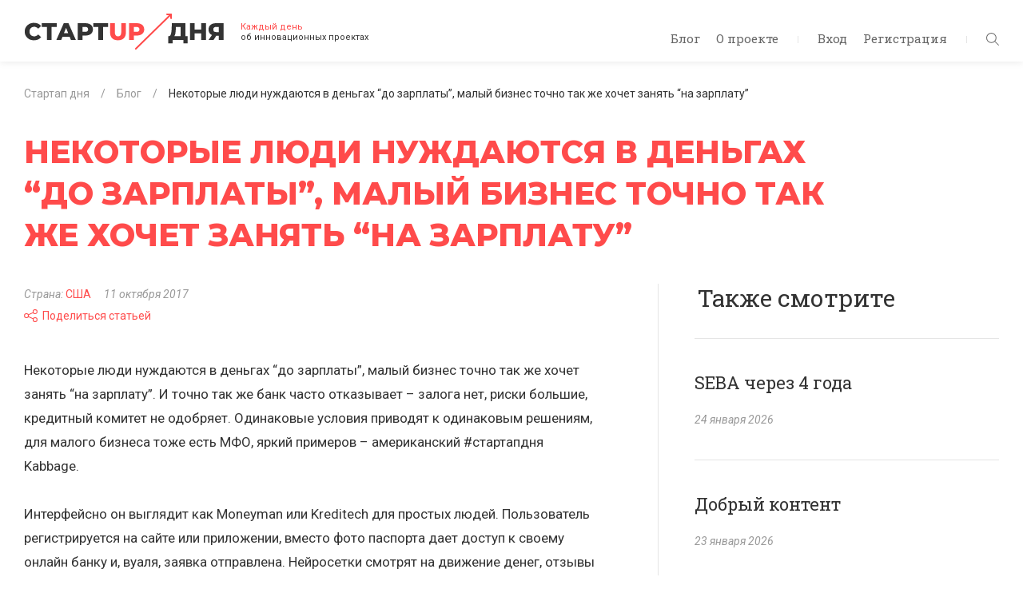

--- FILE ---
content_type: text/html; charset=UTF-8
request_url: https://startupoftheday.ru/blog/nekotorye-lyudi-nuzhdayutsya-v-dengakh-do-zarplaty-malyy-biznes-tochno-tak-zhe-khochet-zanyat-na-zar/
body_size: 21514
content:
<!DOCTYPE html>
<html lang="ru">
	<head>
		<meta charset="UTF-8">
		<meta name="viewport" content="width=device-width, initial-scale=1.0, maximum-scale=1.0, user-scalable=no">
		<meta http-equiv="X-UA-Compatible" content="ie=edge">
		<title>Некоторые люди нуждаются в деньгах “до зарплаты”, малый бизнес точно так же хочет занять “на зарплату”</title>
		<meta http-equiv="Content-Type" content="text/html; charset=UTF-8" />
<meta name="description" content="Некоторые люди нуждаются в деньгах “до зарплаты”, малый бизнес точно так же хочет занять “на зарплату”. И точно так же банк часто отказывает – залога нет, риски большие, кредитный комитет не одобряет. Одинаковые условия приводят к одинаковым решениям, для малого бизнеса тоже есть МФО, яркий примеров – американский #стартапдня Kabbage." />
<script type="text/javascript" data-skip-moving="true">(function(w, d, n) {var cl = "bx-core";var ht = d.documentElement;var htc = ht ? ht.className : undefined;if (htc === undefined || htc.indexOf(cl) !== -1){return;}var ua = n.userAgent;if (/(iPad;)|(iPhone;)/i.test(ua)){cl += " bx-ios";}else if (/Android/i.test(ua)){cl += " bx-android";}cl += (/(ipad|iphone|android|mobile|touch)/i.test(ua) ? " bx-touch" : " bx-no-touch");cl += w.devicePixelRatio && w.devicePixelRatio >= 2? " bx-retina": " bx-no-retina";var ieVersion = -1;if (/AppleWebKit/.test(ua)){cl += " bx-chrome";}else if ((ieVersion = getIeVersion()) > 0){cl += " bx-ie bx-ie" + ieVersion;if (ieVersion > 7 && ieVersion < 10 && !isDoctype()){cl += " bx-quirks";}}else if (/Opera/.test(ua)){cl += " bx-opera";}else if (/Gecko/.test(ua)){cl += " bx-firefox";}if (/Macintosh/i.test(ua)){cl += " bx-mac";}ht.className = htc ? htc + " " + cl : cl;function isDoctype(){if (d.compatMode){return d.compatMode == "CSS1Compat";}return d.documentElement && d.documentElement.clientHeight;}function getIeVersion(){if (/Opera/i.test(ua) || /Webkit/i.test(ua) || /Firefox/i.test(ua) || /Chrome/i.test(ua)){return -1;}var rv = -1;if (!!(w.MSStream) && !(w.ActiveXObject) && ("ActiveXObject" in w)){rv = 11;}else if (!!d.documentMode && d.documentMode >= 10){rv = 10;}else if (!!d.documentMode && d.documentMode >= 9){rv = 9;}else if (d.attachEvent && !/Opera/.test(ua)){rv = 8;}if (rv == -1 || rv == 8){var re;if (n.appName == "Microsoft Internet Explorer"){re = new RegExp("MSIE ([0-9]+[\.0-9]*)");if (re.exec(ua) != null){rv = parseFloat(RegExp.$1);}}else if (n.appName == "Netscape"){rv = 11;re = new RegExp("Trident/.*rv:([0-9]+[\.0-9]*)");if (re.exec(ua) != null){rv = parseFloat(RegExp.$1);}}}return rv;}})(window, document, navigator);</script>


<link href="https://fonts.googleapis.com/css?family=Montserrat:400,700,800|Roboto+Slab:400,700|Roboto:400,400i,700&amp;amp;subset=cyrillic-ext" type="text/css"  rel="stylesheet" />
<link href="/bitrix/js/socialservices/css/ss.css?16587581225122" type="text/css"  rel="stylesheet" />
<link href="/bitrix/cache/css/s1/startupoftheday/page_984f1be142b0e00a989b4a1415815933/page_984f1be142b0e00a989b4a1415815933_v1.css?17609511852397" type="text/css"  rel="stylesheet" />
<link href="/bitrix/cache/css/s1/startupoftheday/template_38d07ccb603f97beca2032c2e7c13f93/template_38d07ccb603f97beca2032c2e7c13f93_v1.css?1760951185218820" type="text/css"  data-template-style="true" rel="stylesheet" />
<link href="/bitrix/panel/main/popup.css?165875853123085" type="text/css"  data-template-style="true"  rel="stylesheet" />







<meta property="og:title" content="Некоторые люди нуждаются в деньгах “до зарплаты”, малый бизнес точно так же хочет занять “на зарплату”" />
<meta property="og:description" content="Некоторые люди нуждаются в деньгах “до зарплаты”, малый бизнес точно так же хочет занять “на зарплату”. И точно так же банк часто отказывает – залога нет, риски большие, кредитный комитет не одобряет. Одинаковые условия приводят к одинаковым решениям, для малого бизнеса тоже есть МФО, яркий примеров – американский #стартапдня Kabbage." />
<meta property="og:image" content="https://startupoftheday.ru/logo.png" />
<meta property="og:image:width" content="600" />
<meta property="og:image:height" content="314" />
<meta property="og:url" content="https://startupoftheday.ru/blog/nekotorye-lyudi-nuzhdayutsya-v-dengakh-do-zarplaty-malyy-biznes-tochno-tak-zhe-khochet-zanyat-na-zar/" />



		<link rel="shortcut icon" href="/local/templates/startupoftheday/favicon.ico">
		<link rel="shortcut icon" href="/local/templates/startupoftheday/favicon.png">
		<meta name="yandex-verification" content="7965312a8226f86c" />
																		<meta name="google-site-verification" content="8w9bNyhZsX4MEv-bnoFDnMfQmZwT8CXUCGR6YCQqEoU" />
			</head>
	<body>
	<div id="bxpanel"></div>
	<header class="header d-flex d-lg-block">
		<div class="container-fluid align-self-center">
			<nav class="header__nav float-right">
				<div class="d-none d-lg-inline-block">
						<ul class="header__nav-menu top-menu list-inline">
					<li class="top-menu__item list-inline-item"><a href="/blog/">Блог</a></li>
					<li class="top-menu__item list-inline-item"><a href="/about/">О проекте</a></li>
			</ul> <span class="inline-spacer"></span>
					<ul class="header__nav-menu top-menu list-inline">
													<li class="top-menu__item list-inline-item"><a id="authButton" class="auth-link" href="#" data-show="auth">Вход</a></li>
							<li class="top-menu__item list-inline-item"><a class="auth-link" href="#" data-show="reg">Регистрация</a></li>
											</ul> <span class="inline-spacer"></span>
				</div>
				<div class="header__nav-icons d-inline-block d-lg-none" id="menu-trigger"><svg class="icon menu-icon"><use xlink:href='#burger'/></svg>
					<svg class="icon close-icon"><use xlink:href='#close'/></svg>
				</div>
				<div class="header__nav-search" id="filter-trigger"><svg class="icon search-icon"><use xlink:href='#search'/></svg>
					<svg class="icon arrow-right-icon"><use xlink:href='#arrow-right'/></svg>
					<svg class="icon close-icon"><use xlink:href='#close'/></svg>
				</div>
			</nav>
			<div class="logo">
				<a href="/">					<img alt="Стартап дня" src="[data-uri]" class="logo__pic">				</a>				<div class="logo__text d-none d-sm-inline-block"><span class="text-danger">Каждый день</span><br> об&nbsp;инновационных проектах<!-- Rating@Mail.ru counter -->
<noscript><div>
<img src="https://top-fwz1.mail.ru/counter?id=2923683;js=na" style="border:0;position:absolute;left:-9999px;" alt="Top.Mail.Ru" />
</div></noscript>
<!-- //Rating@Mail.ru counter -->
<!-- Global site tag (gtag.js) - Google Analytics -->
</div>
			</div>
		</div>
	</header>
	<main class="content">
		<div class="container">
						<div class=" page">
									<ol class="breadcrumb small breadcrumb-block">
			<li class="breadcrumb-item" id="bx_breadcrumb_0" itemscope itemtype="http://data-vocabulary.org/Breadcrumb" itemref="bx_breadcrumb_1">
				<a href="/" title="Стартап дня" itemprop="url">
					<span itemprop="title">Стартап дня</span>
				</a>
			</li>
			<li class="breadcrumb-item" id="bx_breadcrumb_1" itemscope itemtype="http://data-vocabulary.org/Breadcrumb" itemref="bx_breadcrumb_2">
				<a href="/blog/" title="Блог" itemprop="url">
					<span itemprop="title">Блог</span>
				</a>
			</li>
			<li class="breadcrumb-item">
				<span itemprop="title">Некоторые люди нуждаются в деньгах “до зарплаты”, малый бизнес точно так же хочет занять “на зарплату”</span>
			</li></ol>								<h1 class="page__title text-danger">Некоторые люди нуждаются в деньгах “до зарплаты”, малый бизнес точно так же хочет занять “на зарплату”</h1>
			
<div class="row">
	<div class="article__left col-12 col-md-8">
		<div class="article__content">
			<div class="article-info small">
								<div class="article-info__meta article-meta">
																<div class="article-meta__item article-meta__item--country">
							<em>Страна: </em><a class="text-nowrap" href="/blog/?country=usa">США</a>
						</div>
																					<div class="article-meta__item article-meta__item--date"><em>11 октября 2017</em></div>
															<br/><div class="article-meta__item article-meta__item--share">
						<div class="share-window-parent">
	<div id="share-dialog1" class="share-dialog share-dialog-left" style="display: none;">
		<div class="share-dialog-inner share-dialog-inner-left"><table cellspacing="0" cellpadding="0" border="0" class="bookmarks-table">
			<tr><td class="bookmarks"><a href="http://www.facebook.com/share.php?u=https://startupoftheday.ru/blog/nekotorye-lyudi-nuzhdayutsya-v-dengakh-do-zarplaty-malyy-biznes-tochno-tak-zhe-khochet-zanyat-na-zar/&t=Некоторые люди нуждаются в деньгах “до зарплаты”, малый бизнес точно так же хочет занять “на зарплату”" onclick="return fbs_click('https://startupoftheday.ru/blog/nekotorye-lyudi-nuzhdayutsya-v-dengakh-do-zarplaty-malyy-biznes-tochno-tak-zhe-khochet-zanyat-na-zar/', 'Некоторые люди нуждаются в деньгах “до зарплаты”, малый бизнес точно так же хочет занять “на зарплату”');" target="_blank" class="facebook" title="Facebook"></a>
</td><td class="bookmarks"><a href="http://twitter.com/home/?status=https://startupoftheday.ru/blog/nekotorye-lyudi-nuzhdayutsya-v-dengakh-do-zarplaty-malyy-biznes-tochno-tak-zhe-khochet-zanyat-na-zar/+Некоторые люди нуждаются в деньгах “до зарплаты”, малый бизнес точно так же хочет занять “на зарплату”" onclick="return twitter_click_1('https://startupoftheday.ru/blog/nekotorye-lyudi-nuzhdayutsya-v-dengakh-do-zarplaty-malyy-biznes-tochno-tak-zhe-khochet-zanyat-na-zar/');" target="_blank" class="twitter" title="Twitter"></a>
</td><td class="bookmarks"><a href="http://delicious.com/save" onclick="return delicious_click('https://startupoftheday.ru/blog/nekotorye-lyudi-nuzhdayutsya-v-dengakh-do-zarplaty-malyy-biznes-tochno-tak-zhe-khochet-zanyat-na-zar/', 'Некоторые люди нуждаются в деньгах “до зарплаты”, малый бизнес точно так же хочет занять “на зарплату”');" target="_blank" class="delicious" title="Delicious"></a></td><td class="bookmarks"><a href="http://vkontakte.ru/share.php?url=https://startupoftheday.ru/blog/nekotorye-lyudi-nuzhdayutsya-v-dengakh-do-zarplaty-malyy-biznes-tochno-tak-zhe-khochet-zanyat-na-zar/" onclick="return vk_click('https://startupoftheday.ru/blog/nekotorye-lyudi-nuzhdayutsya-v-dengakh-do-zarplaty-malyy-biznes-tochno-tak-zhe-khochet-zanyat-na-zar/');" target="_blank" class="vk" title="ВКонтакте"></a>
</td><td class="bookmarks"><a href="http://www.livejournal.com/update.bml?event=https://startupoftheday.ru/blog/nekotorye-lyudi-nuzhdayutsya-v-dengakh-do-zarplaty-malyy-biznes-tochno-tak-zhe-khochet-zanyat-na-zar/&subject=Некоторые люди нуждаются в деньгах “до зарплаты”, малый бизнес точно так же хочет занять “на зарплату”" onclick="return lj_click('https://startupoftheday.ru/blog/nekotorye-lyudi-nuzhdayutsya-v-dengakh-do-zarplaty-malyy-biznes-tochno-tak-zhe-khochet-zanyat-na-zar/', 'Некоторые люди нуждаются в деньгах “до зарплаты”, малый бизнес точно так же хочет занять “на зарплату”');" target="_blank" class="lj" title="Livejournal"></a>
</td><td class="bookmarks"><a href="http://connect.mail.ru/share?share_url=https://startupoftheday.ru/blog/nekotorye-lyudi-nuzhdayutsya-v-dengakh-do-zarplaty-malyy-biznes-tochno-tak-zhe-khochet-zanyat-na-zar/" onclick="return mailru_click('https://startupoftheday.ru/blog/nekotorye-lyudi-nuzhdayutsya-v-dengakh-do-zarplaty-malyy-biznes-tochno-tak-zhe-khochet-zanyat-na-zar/');" target="_blank" class="mailru" title="Мой мир@Mail.Ru"></a>
</td></tr>		
			</table></div>		
	</div>
	</div>
	<a class="share-switch" href="#" onClick="return ShowShareDialog(1);" title="Показать/скрыть панель закладок"><svg class="icon share-icon"><use xlink:href='#share'/></svg>Поделиться статьей</a>					</div>
				</div>
			</div>
			<div class="article__content-text">
									Некоторые люди нуждаются в деньгах “до зарплаты”, малый бизнес точно так же хочет занять “на зарплату”. И точно так же банк часто отказывает – залога нет, риски большие, кредитный комитет не одобряет. Одинаковые условия приводят к одинаковым решениям, для малого бизнеса тоже есть МФО, яркий примеров – американский #стартапдня Kabbage. <br />
<br />
Интерфейсно он выглядит как Moneyman или Kreditech для простых людей. Пользователь регистрируется на сайте или приложении, вместо фото паспорта дает доступ к своему онлайн банку и, вуаля, заявка отправлена. Нейросетки смотрят на движение денег, отзывы на yelp, кредитную историю владельца и “множество других факторов”, после чего принимают решение.&nbsp;&nbsp;Одобренные средства можно не брать сразу, а использовать при необходимости – Kabbage дает кредитную линию, а не кредит. <br />
<br />
Самое интересное это, конечно, условия займов, и они, как обычно у МФО, грабительские. Месячная ставка для разных заемщиков колеблется от 1.5 до 10 процентов, годовая ставка при их способе выплат – просто умножение на 12, тело кредита возвращается помесячно. Если бы банк на симметричных условиях принимал деньги на депозит, то в рекламном проспекте он писал бы 33-221&#37; и три восклицательных знака. Дело, напомню, в США происходит, там это ещё чудовищнее смотрится. <br />
<br />
Такой бизнес воспроизводим, и это угроза. Среднесрочно защиту от конкуренции Kabbage видит в качестве скоринга, причем не в абстрактных Умных Алгоритмах, а в углубленном изучении отраслей клиентов. Это люди все примерно одинаковые, а рестораны отличаются от автомастерских, сезонная динамика у них совершенно разная и идентичные движения средств на счету могут свидетельствовать о противоположной траектории компаний. Чем больше Kabbage будет знать специфики, тем ниже процент предложит хорошим клиентам, тем быстрее будет расти база, тем больше он будет знать специфики… <br />
<br />
Совсем надолго это все равно может не помочь: большие банки видят не меньше данных, доступ к клиентам у них дешевле, если захотят – они займут этот рынок. Kabbage проблему осознает, и долгосрочная его стратегия вообще не выдавать кредиты, а продавать скоринг конкурентам. Количество доступных данных тут увеличивается в порядки, стать навечно лучше всех и сделать монополию в своей услуге может быть и возможно. Но это будущее, пока в своей сути Kabbage это МФО, а не IT-компания.<br />
<br />
Инвестиций стартап за свою историю поднял 500 миллионов долларов, плюс 850 миллионов кредитов в рабочий капитал для выдачи займов. Оценка компании в последних раундах была чуть больше миллиарда.<br />
<br />
<a class="txttohtmllink" href="http://www.kabbage.com/">http://www.kabbage.com/</a> &#40;из России не открывается, пользуйтесь VPN с американским IP&#41;											</div>
			<a href="https://t.me/startupoftheday" target="_blank" class="article__telegram-button">Подписаться в Telegram</a>
							<div class="article__startup">Стартап: Kabbage</div>
									<div class="article-voting">Голосование завершено.</div>
								<div class="invest-block">
					<h3 class="invest-block__title">Хотите инвестировать в&nbsp;подобный проект в&nbsp;России?</h3>
					<div class="d-sm-flex justify-content-between">
												<form class="invest-block__form form-validate" action="/ajax/invest.php"  id="invest-form">
							<input type="hidden" name="startupId" value="2685" />
							<label class="text-muted"><em class="small">Сумма ваших инвестиций</em></label>
							<div class="invest-block__form-content form-inline">
								<div class="form-group flex-grow-1 flex-shrink-1">
									<div class="input-group">
										<div class="input-group-prepend">
											<div class="input-group-text text-muted">$</div>
										</div>
										<input class="form-control number required" type="text" name="investment-amount">
									</div>
								</div>
								<div class="form-group">
									<button class="btn btn-primary" type="submit">ОК</button>
								</div>
							</div>
							<div class="invest-block__form-invested">
								<div class="invest-block__investment">$<a class="fake-link" id="investment-amount" href="#" data-reset-url="#"></a></div>
							</div>
						</form>
						<div class="invest-block__text small text-muted"><em>Укажите сумму в&nbsp;долларах, если готовы инвестировать в&nbsp;подобный проект. Когда денег соберется достаточно и&nbsp;мы&nbsp;найдем команду под проект, #СтартапДня свяжется с&nbsp;вами.</em></div>
					</div>
				</div>
					</div>
			</div>



		

	<div class="article__right col-12 col-md-4">
		<aside class="recommendations articles">
			<div class="h2 recommendations__title">Также смотрите</div>
			<div class="row">
														<div id="bx_3218110189_8088" class="articles__item article-announce article-announce--recommendation col-12 col-sm-6 col-md-12">
						<div class="article-announce__content">
							<div class="h3 article-announce__title">SEBA через 4 года</div>
							<div class="article-announce__item-meta article-meta small">
																	<div class="article-announce__meta-item article-meta__item article-meta__item--date"><em>24 января 2026</em></div>
																															</div>
						</div><a class="article-announce__link" href="/blog/seba-cherez-4-goda/"></a>
					</div>
														<div id="bx_3218110189_8086" class="articles__item article-announce article-announce--recommendation col-12 col-sm-6 col-md-12">
						<div class="article-announce__content">
							<div class="h3 article-announce__title">Добрый контент</div>
							<div class="article-announce__item-meta article-meta small">
																	<div class="article-announce__meta-item article-meta__item article-meta__item--date"><em>23 января 2026</em></div>
																															</div>
						</div><a class="article-announce__link" href="/blog/dobryy-kontent/"></a>
					</div>
														<div id="bx_3218110189_8084" class="articles__item article-announce article-announce--recommendation col-12 col-sm-6 col-md-12">
						<div class="article-announce__content">
							<div class="h3 article-announce__title">Не тестируй это</div>
							<div class="article-announce__item-meta article-meta small">
																	<div class="article-announce__meta-item article-meta__item article-meta__item--date"><em>22 января 2026</em></div>
																															</div>
						</div><a class="article-announce__link" href="/blog/ne-testiruy-eto/"></a>
					</div>
														<div id="bx_3218110189_8082" class="articles__item article-announce article-announce--recommendation col-12 col-sm-6 col-md-12">
						<div class="article-announce__content">
							<div class="h3 article-announce__title">Образование без AI</div>
							<div class="article-announce__item-meta article-meta small">
																	<div class="article-announce__meta-item article-meta__item article-meta__item--date"><em>20 января 2026</em></div>
																															</div>
						</div><a class="article-announce__link" href="/blog/obrazovanie-bez-ai/"></a>
					</div>
														<div id="bx_3218110189_8080" class="articles__item article-announce article-announce--recommendation col-12 col-sm-6 col-md-12">
						<div class="article-announce__content">
							<div class="h3 article-announce__title">Лучшая программа лояльности</div>
							<div class="article-announce__item-meta article-meta small">
																	<div class="article-announce__meta-item article-meta__item article-meta__item--date"><em>19 января 2026</em></div>
																															</div>
						</div><a class="article-announce__link" href="/blog/luchshaya-programma-loyalnosti/"></a>
					</div>
														<div id="bx_3218110189_8078" class="articles__item article-announce article-announce--recommendation col-12 col-sm-6 col-md-12">
						<div class="article-announce__content">
							<div class="h3 article-announce__title">Умный или красивый</div>
							<div class="article-announce__item-meta article-meta small">
																	<div class="article-announce__meta-item article-meta__item article-meta__item--date"><em>18 января 2026</em></div>
																															</div>
						</div><a class="article-announce__link" href="/blog/umnyy-ili-krasivyy/"></a>
					</div>
														<div id="bx_3218110189_8076" class="articles__item article-announce article-announce--recommendation col-12 col-sm-6 col-md-12">
						<div class="article-announce__content">
							<div class="h3 article-announce__title">Interviewbit через 4 года</div>
							<div class="article-announce__item-meta article-meta small">
																	<div class="article-announce__meta-item article-meta__item article-meta__item--date"><em>17 января 2026</em></div>
																															</div>
						</div><a class="article-announce__link" href="/blog/interviewbit-cherez-4-goda/"></a>
					</div>
							</div>
		</aside>
	</div>
</div>

<br>						<div class="subscription">
	<div class="subscription__inner">
		<div class="row">
				<div class="subscription__social col-12 col-md-5">
		<h3 class="subscription__title">Читать в&nbsp;социальных сетях</h3>
		<ul class="social-links list-inline mb-0">
							<li class="social-links__item social-links__item--vk list-inline-item"><a href="https://vk.com/startupoftheday" target="_blank"><svg class="social-links__icon"><use xlink:href='#vk'/></svg></a></li>
							<li class="social-links__item social-links__item--tg list-inline-item"><a href="http://t.me/startupoftheday" target="_blank"><svg class="social-links__icon"><use xlink:href='#telegram'/></svg></a></li>
						<li class="social-links__item social-links__item--yt_sub  list-inline-item">
				<div class="yt_sub_block">
					<div class="g-ytsubscribe" data-channelid="UCp8vKZstSGUbWiaHzrwDtjg" data-layout="default" data-count="default"></div>
				</div>
			</li>
		</ul>
	</div>
			
<!--'start_frame_cache_subscribe-form'-->
	<form class="subscription-form form-validate form-inline col-12 col-md-7 mb-0" action="/personal/subscribe/">
					<input type="hidden" name="sf_RUB_ID[]" id="sf_RUB_ID_1" value="1" />
				<div class="form__inner">       
			<h3 class="subscription__title">Подпишитесь и статьи будут приходить на вашу почту</h3>
			<div class="subscription-form__content d-block d-sm-flex">
				<div class="form-group flex-grow-1">
					<label class="bmd-label-floating" for="subscription-email">Moй e-mail</label>
					<input class="form-control required email" id="subscription-email" type="email" name="sf_EMAIL" value="" />
				</div>
				<div class="form-group">
					<input type="hidden" name="OK" value="Подписаться" />
					<button class="subscription-form__btn btn btn-primary" type="submit">Отправить</button>
				</div>
			</div>
			<div class="subscription-form__info small text-muted"> <em>Нажимая «Отправить», я даю согласие на обработку моих персональных данных</em></div>
		</div>
		<div class="form__success">
			<h3 class="subscription__title">Подписка офомлена</h3>
			<p class="mb-0">На&nbsp;адрес <span id="subscription-success-email"></span> отправлено подтверждение</p>
		</div>
	</form>
<!--'end_frame_cache_subscribe-form'-->		</div>
	</div>
</div>			</div>			</div>
		</main>
		<footer class="footer small">
			<div class="container">
				<div class="footer__inner d-flex flex-column flex-sm-row flex-wrap">
						<ul class="footer__social social-links list-inline text-center">
					<li class="social-links__item social-links__item--vk list-inline-item"><a href="https://vk.com/startupoftheday" target="_blank"><svg class="social-links__icon"><use xlink:href='#vk'/></svg></a></li>
					<li class="social-links__item social-links__item--tg list-inline-item"><a href="http://t.me/startupoftheday" target="_blank"><svg class="social-links__icon"><use xlink:href='#telegram'/></svg></a></li>
					<li class="social-links__item social-links__item--youtube list-inline-item"><a href="https://www.youtube.com/channel/UCp8vKZstSGUbWiaHzrwDtjg" target="_blank"><svg class="social-links__icon"><use xlink:href='#youtube'/></svg></a></li>
					<li class="social-links__item social-links__item--rss list-inline-item"><a href="/feed/rss/" target="_blank"><svg class="social-links__icon"><use xlink:href='#rss'/></svg></a></li>
			</ul>
						<ul class="footer-menu footer-menu--top list-inline order-md-0">
					<li class="footer-menu__item list-inline-item"><a href="/blog/">Блог</a></li>
					<li class="footer-menu__item list-inline-item"><a href="/about/">О проекте</a></li>
			</ul>
					<div class="flex-grow-1 order-md-1"></div>
					<div class="footer__developer order-6 order-md-2"><a href="https://www.4rome.ru/" target="_blank"><svg class="icon rome-icon footer__developer-icon"><use xlink:href='#4rome'/></svg></a><a href="https://www.4rome.ru/" target="_blank">Разработка: «Четвертый Рим»</a></div>
					<div class="col-12 order-md-3"></div>
					<div class="footer__copyright order-5 order-sm-4">© 2026  Александр Горный <span class="inline-spacer"></span></div>
						<div class="footer-menu list-inline order-4 order-sm-5">
					<li class="footer-menu__item list-inline-item"><a href="/privacy-policy/">Политика конфиденциальности</a></li>
			</div>
					<div class="flex-grow-1 order-5 order-md-6"></div>
				</div>
			</div>
		</footer>
		

<aside class="filter drawer" id="filter">
	<div class="filter__scrollable drawer__scrollable">
		<div class="filter__content drawer__content">
			<div class="filter__search">
				<form method="get" action="/search/">
					<div class="input-group mb-2">
						<div class="input-group-prepend">
							<div class="input-group-text"><svg class="filter__search-icon"><use xlink:href='#search'/></svg></div>
						</div>
						<input class="form-control" id="search-control" type="search" name="q" placeholder="Поиск">
					</div>
				</form>
			</div>
			<nav class="filter__nav">
				<dl class="filter-menu">
					<dt class="filter-menu__title">Отрасли</dt>
					<dd class="filter-menu__nav">
						<ul class="filter-menu__list list-unstyled">
															<li class="filter-menu__list-item"><a class="filter-menu__list-link" href="/blog/?industry=fintech">Финтех</a></li>
															<li class="filter-menu__list-item"><a class="filter-menu__list-link" href="/blog/?industry=auto">Авто</a></li>
															<li class="filter-menu__list-item"><a class="filter-menu__list-link" href="/blog/?industry=real estate">Недвижимость</a></li>
															<li class="filter-menu__list-item"><a class="filter-menu__list-link" href="/blog/?industry=foodtech">Еда</a></li>
															<li class="filter-menu__list-item"><a class="filter-menu__list-link" href="/blog/?industry=travel">Путешествия</a></li>
															<li class="filter-menu__list-item"><a class="filter-menu__list-link" href="/blog/?industry=offline">Офлайн</a></li>
															<li class="filter-menu__list-item"><a class="filter-menu__list-link" href="/blog/?industry=content">Контент</a></li>
															<li class="filter-menu__list-item"><a class="filter-menu__list-link" href="/blog/?industry=technology">Технологии</a></li>
															<li class="filter-menu__list-item"><a class="filter-menu__list-link" href="/blog/?industry=shopping">Магазин</a></li>
															<li class="filter-menu__list-item"><a class="filter-menu__list-link" href="/blog/?industry=entertainment">Развлечения</a></li>
															<li class="filter-menu__list-item"><a class="filter-menu__list-link" href="/blog/?industry=health">Здоровье</a></li>
															<li class="filter-menu__list-item"><a class="filter-menu__list-link" href="/blog/?industry=education">Образование</a></li>
															<li class="filter-menu__list-item"><a class="filter-menu__list-link" href="/blog/?industry=blockchain">Блокчейн</a></li>
															<li class="filter-menu__list-item"><a class="filter-menu__list-link" href="/blog/?industry=gadgets">Оборудование и гаджеты</a></li>
															<li class="filter-menu__list-item"><a class="filter-menu__list-link" href="/blog/?industry=investments">Инвестиции</a></li>
															<li class="filter-menu__list-item"><a class="filter-menu__list-link" href="/blog/?industry=classifieds">Классифайд</a></li>
															<li class="filter-menu__list-item"><a class="filter-menu__list-link" href="/blog/?industry=credit">Кредиты</a></li>
															<li class="filter-menu__list-item"><a class="filter-menu__list-link" href="/blog/?industry=communication">Общение</a></li>
															<li class="filter-menu__list-item"><a class="filter-menu__list-link" href="/blog/?industry=resale">Перепродажа</a></li>
															<li class="filter-menu__list-item"><a class="filter-menu__list-link" href="/blog/?industry=job">Работа</a></li>
															<li class="filter-menu__list-item"><a class="filter-menu__list-link" href="/blog/?industry=other">Разное</a></li>
															<li class="filter-menu__list-item"><a class="filter-menu__list-link" href="/blog/?industry=advertisement">Реклама</a></li>
															<li class="filter-menu__list-item"><a class="filter-menu__list-link" href="/blog/?industry=transport">Транспорт</a></li>
															<li class="filter-menu__list-item"><a class="filter-menu__list-link" href="/blog/?industry=lawtech">Юристы</a></li>
															<li class="filter-menu__list-item"><a class="filter-menu__list-link" href="/blog/?industry=crm">CRM</a></li>
															<li class="filter-menu__list-item"><a class="filter-menu__list-link" href="/blog/?industry=uber">Uber</a></li>
													</ul>
					</dd>
										<dt class="filter-menu__title">Страна</dt>
					<dd class="filter-menu__nav">
						<ul class="filter-menu__list list-unstyled">
																																<li class="filter-menu__list-item"><a class="filter-menu__list-link" href="/blog/?country=russia">Россия</a></li>
																																								<li class="filter-menu__list-item"><a class="filter-menu__list-link" href="/blog/?country=usa">США</a></li>
																																								<li class="filter-menu__list-item"><a class="filter-menu__list-link" href="/blog/?country=norway">Норвегия</a></li>
																																								<li class="filter-menu__list-item"><a class="filter-menu__list-link" href="/blog/?country=great_britain">Великобритания</a></li>
																																								<li class="filter-menu__list-item"><a class="filter-menu__list-link" href="/blog/?country=france">Франция</a></li>
																																<li class="filter-menu__list-item dropdown country-dropdown"><a class="country-dropdown__link filter-menu__list-link fake-link" href="#" data-toggle="dropdown" aria-haspopup="true" aria-expanded="false" data-offset="0, 10">Остальные страны</a>
										<div class="country-dropdown__menu dropdown-menu baron baron__root baron__clipper">
											<div class="country-dropdown__menu-inner baron__scroller">
																									<a class="dropdown-item country-dropdown__menu-item" href="/blog/?country=india">Индия</a>
																																								<a class="dropdown-item country-dropdown__menu-item" href="/blog/?country=germany">Германия</a>
																																								<a class="dropdown-item country-dropdown__menu-item" href="/blog/?country=ecuador">Эквадор</a>
																																								<a class="dropdown-item country-dropdown__menu-item" href="/blog/?country=canada">Канада</a>
																																								<a class="dropdown-item country-dropdown__menu-item" href="/blog/?country=europe">Европа</a>
																																								<a class="dropdown-item country-dropdown__menu-item" href="/blog/?country=spain">Испания</a>
																																								<a class="dropdown-item country-dropdown__menu-item" href="/blog/?country=slovenija">Словения</a>
																																								<a class="dropdown-item country-dropdown__menu-item" href="/blog/?country=china">Китай</a>
																																								<a class="dropdown-item country-dropdown__menu-item" href="/blog/?country=israel">Израиль</a>
																																								<a class="dropdown-item country-dropdown__menu-item" href="/blog/?country=holland">Голландия</a>
																																								<a class="dropdown-item country-dropdown__menu-item" href="/blog/?country=australia">Австралия</a>
																																								<a class="dropdown-item country-dropdown__menu-item" href="/blog/?country=japan">Япония</a>
																																								<a class="dropdown-item country-dropdown__menu-item" href="/blog/?country=lithuania">Литва</a>
																																								<a class="dropdown-item country-dropdown__menu-item" href="/blog/?country=southafrica">Южная Африка</a>
																																								<a class="dropdown-item country-dropdown__menu-item" href="/blog/?country=thailand">Таиланд</a>
																																								<a class="dropdown-item country-dropdown__menu-item" href="/blog/?country=singapore">Сингапур</a>
																																								<a class="dropdown-item country-dropdown__menu-item" href="/blog/?country=netherlands">Нидерланды</a>
																																								<a class="dropdown-item country-dropdown__menu-item" href="/blog/?country=philippines">Филиппины</a>
																																								<a class="dropdown-item country-dropdown__menu-item" href="/blog/?country=belorussia">Белоруссия</a>
																																								<a class="dropdown-item country-dropdown__menu-item" href="/blog/?country=brazil">Бразилия</a>
																																								<a class="dropdown-item country-dropdown__menu-item" href="/blog/?country=uae">ОАЭ</a>
																																								<a class="dropdown-item country-dropdown__menu-item" href="/blog/?country=taiwan">Тайвань</a>
																																								<a class="dropdown-item country-dropdown__menu-item" href="/blog/?country=Wd1UyIBw">Латвия</a>
																																								<a class="dropdown-item country-dropdown__menu-item" href="/blog/?country=Gse9Uld8">Нигерия</a>
																																								<a class="dropdown-item country-dropdown__menu-item" href="/blog/?country=9G3GtVWF">Польша</a>
																																								<a class="dropdown-item country-dropdown__menu-item" href="/blog/?country=xZsBQUub">Швейцария</a>
																																								<a class="dropdown-item country-dropdown__menu-item" href="/blog/?country=z6DDabdo">Швеция</a>
																																								<a class="dropdown-item country-dropdown__menu-item" href="/blog/?country=denmark">Дания</a>
																																								<a class="dropdown-item country-dropdown__menu-item" href="/blog/?country=osk7iBI6">Португалия</a>
																																								<a class="dropdown-item country-dropdown__menu-item" href="/blog/?country=IzzBHFAU">Италия</a>
																																								<a class="dropdown-item country-dropdown__menu-item" href="/blog/?country=oqZ20FEq">Ирландия</a>
																																								<a class="dropdown-item country-dropdown__menu-item" href="/blog/?country=estonia">Эстония</a>
																																								<a class="dropdown-item country-dropdown__menu-item" href="/blog/?country=bahrain">Бахрейн</a>
																																								<a class="dropdown-item country-dropdown__menu-item" href="/blog/?country=ukraine">Украина</a>
																																								<a class="dropdown-item country-dropdown__menu-item" href="/blog/?country=newzealand">Новая Зеландия</a>
																																								<a class="dropdown-item country-dropdown__menu-item" href="/blog/?country=indonesia">Индонезия</a>
																																								<a class="dropdown-item country-dropdown__menu-item" href="/blog/?country=austria">Австрия</a>
																																								<a class="dropdown-item country-dropdown__menu-item" href="/blog/?country=turkey">Турция</a>
																																								<a class="dropdown-item country-dropdown__menu-item" href="/blog/?country=pakistan">Пакистан</a>
																																								<a class="dropdown-item country-dropdown__menu-item" href="/blog/?country=honkong">Гонконг</a>
																																								<a class="dropdown-item country-dropdown__menu-item" href="/blog/?country=mexico">Мексика</a>
																																<div class="baron__track">
											<div class="baron__free">
												<div class="baron__bar"></div>
											</div>
										</div>
									</div>
								</li>
													</ul>
					</dd>
				</dl>
			</nav>
		</div>
	</div>
</aside>		<aside class="aside-menu drawer" id="menu">
			<div class="drawer__scrollable">
				<div class="aside-menu__content drawer__content">
						<ul class="aside-menu__list list-unstyled">
					<li class="aside-menu__item"><a href="/blog/">Блог</a></li>
					<li class="aside-menu__item"><a href="/about/">О проекте</a></li>
			</ul><span class="inline-spacer"></span>
					<ul class="aside-menu__list list-unstyled">
													<li class="aside-menu__item"><a class="auth-link" href="#" data-show="auth">Вход</a></li>
							<li class="aside-menu__item"><a class="auth-link" href="#" data-show="reg">Регистрация</a></li>
											</ul>
				</div>
			</div>
		</aside>
		<div class="modal fade" id="authorization" tabindex="-1" role="dialog" aria-labelledby="registration" aria-hidden="true">
			<div class="modal-dialog" role="document">
				<div class="modal-content">
					<div class="close" data-dismiss="modal"><svg class="icon close-icon"><use xlink:href='#close'/></svg></div>
					<div class="modal-body authorization">                           
						<ul class="d-none nav nav-tabs" id="authorizationTabs" role="tablist">
							<li><a class="auth-link" id="auth-tab" href="#auth" data-toggle="tab" role="tab"></a></li>
							<li><a class="auth-link" id="reg-tab" href="#reg" data-toggle="tab" role="tab"></a></li>
						</ul>
						<div class="tab-content">
							<div class="tab-pane authorization__auth fade show active" id="auth" role="tabpanel" aria-labelledby="auth-tab">
								

	<h2 class="authorization__title">Авторизация</h2>
	<p>Войдите, чтобы инвестировать, оценивать стратапы и оставлять комментарии.</p>
		<form class="authorization-form form-validate mb-0" id="authorization-form" name="system_auth_form6zOYVN" method="post" target="_top" action="/blog/nekotorye-lyudi-nuzhdayutsya-v-dengakh-do-zarplaty-malyy-biznes-tochno-tak-zhe-khochet-zanyat-na-zar/?ELEMENT_CODE=nekotorye-lyudi-nuzhdayutsya-v-dengakh-do-zarplaty-malyy-biznes-tochno-tak-zhe-khochet-zanyat-na-zar">
					<input type="hidden" name="backurl" value="/blog/nekotorye-lyudi-nuzhdayutsya-v-dengakh-do-zarplaty-malyy-biznes-tochno-tak-zhe-khochet-zanyat-na-zar/?ELEMENT_CODE=nekotorye-lyudi-nuzhdayutsya-v-dengakh-do-zarplaty-malyy-biznes-tochno-tak-zhe-khochet-zanyat-na-zar" />
						<input type="hidden" name="AUTH_FORM" value="Y" />
		<input type="hidden" name="TYPE" value="AUTH" />
		
		<div class="form-group">
			<label class="bmd-label-floating" for="authorization-email">E-mail</label>
			<input class="form-control required email" id="authorization-email" type="email" name="USER_LOGIN" />
					</div>
		<div class="form-group">
			<label class="bmd-label-floating" for="authorization-password">Пароль</label>
			<input class="form-control required" id="authorization-password" type="password" name="USER_PASSWORD" autocomplete="off" />
					</div>
					<div class="form-group">
				<input type="checkbox" id="USER_REMEMBER_frm" name="USER_REMEMBER" value="Y" />
				<label for="USER_REMEMBER_frm" title="Запомнить меня на этом компьютере">Запомнить меня</label>
			</div>
						<div class="form-group">
			<button class="authorization-form__btn btn btn-primary btn--stretch" name="Login" type="submit">Войти</button>
		</div>
	</form>
	<div class="authorization__links">
		<noindex><a class="text-muted float-right registraion-link" rel="nofollow" href="#">Регистрация</a></noindex>		<noindex><a class="text-muted" rel="nofollow" href="/auth/?forgot_password=yes">Забыли пароль?</a></noindex>
	</div>
			<div class="authorization__social">
	<div class="authorization__social-spacer text-center">
		<div class="authorization__social-spacer-inner text-muted">или войти через</div>
	</div>
	<div class="row">
										<div class="col-6"><a class="btn btn-primary btn--fb btn--stretch" title="Facebook" href="javascript:void(0)" onclick="BxShowAuthFloat('Facebook', 'form')">Facebook</a></div>
														<div class="col-6"><a class="btn btn-primary btn--vk btn--stretch" title="ВКонтакте" href="javascript:void(0)" onclick="BxShowAuthFloat('VKontakte', 'form')">VKontakte</a></div>
						</div>
</div>				<div style="display:none">
<div id="bx_auth_float" class="bx-auth-float">

<div class="bx-auth">
	<form method="post" name="bx_auth_servicesform" target="_top" action="/blog/nekotorye-lyudi-nuzhdayutsya-v-dengakh-do-zarplaty-malyy-biznes-tochno-tak-zhe-khochet-zanyat-na-zar/?ELEMENT_CODE=nekotorye-lyudi-nuzhdayutsya-v-dengakh-do-zarplaty-malyy-biznes-tochno-tak-zhe-khochet-zanyat-na-zar">
					<div class="bx-auth-title">Войти как пользователь</div>
			<div class="bx-auth-note">Вы можете войти на сайт, если вы зарегистрированы на одном из этих сервисов:</div>
							<div class="bx-auth-services">
									<div><a href="javascript:void(0)" onclick="BxShowAuthService('Facebook', 'form')" id="bx_auth_href_formFacebook"><i class="bx-ss-icon facebook"></i><b>Facebook</b></a></div>
									<div><a href="javascript:void(0)" onclick="BxShowAuthService('VKontakte', 'form')" id="bx_auth_href_formVKontakte"><i class="bx-ss-icon vkontakte"></i><b>ВКонтакте</b></a></div>
							</div>
							<div class="bx-auth-line"></div>
				<div class="bx-auth-service-form" id="bx_auth_servform" style="display:none">
												<div id="bx_auth_serv_formFacebook" style="display:none"><a href="javascript:void(0)" onclick="BX.util.popup('https://www.facebook.com/dialog/oauth?client_id=859467074391785&amp;redirect_uri=https%3A%2F%2Fstartupoftheday.ru%2Fbitrix%2Ftools%2Foauth%2Ffacebook.php&amp;scope=email&amp;display=popup&amp;state=site_id%3Ds1%26backurl%3D%252Fblog%252Fnekotorye-lyudi-nuzhdayutsya-v-dengakh-do-zarplaty-malyy-biznes-tochno-tak-zhe-khochet-zanyat-na-zar%252F%253Fcheck_key%253Dea34286846cc561873fa553e3bd32297%2526ELEMENT_CODE%253Dnekotorye-lyudi-nuzhdayutsya-v-dengakh-do-zarplaty-malyy-biznes-tochno-tak-zhe-khochet-zanyat-na-zar%26redirect_url%3D%252Fblog%252Fnekotorye-lyudi-nuzhdayutsya-v-dengakh-do-zarplaty-malyy-biznes-tochno-tak-zhe-khochet-zanyat-na-zar%252F%253FELEMENT_CODE%253Dnekotorye-lyudi-nuzhdayutsya-v-dengakh-do-zarplaty-malyy-biznes-tochno-tak-zhe-khochet-zanyat-na-zar', 580, 400)" class="bx-ss-button facebook-button"></a><span class="bx-spacer"></span><span>Используйте вашу учетную запись на Facebook.com для входа на сайт.</span></div>
																<div id="bx_auth_serv_formVKontakte" style="display:none"><a href="javascript:void(0)" onclick="BX.util.popup('https://oauth.vk.com/authorize?client_id=6961286&amp;redirect_uri=https%3A%2F%2Fstartupoftheday.ru%2Fbitrix%2Ftools%2Foauth%2Fvkontakte.php&amp;scope=friends,offline,email&amp;response_type=code&amp;state=[base64]%3D', 660, 425)" class="bx-ss-button vkontakte-button"></a><span class="bx-spacer"></span><span>Используйте вашу учетную запись VKontakte для входа на сайт.</span></div>
									</div>
				<input type="hidden" name="auth_service_id" value="" />
	</form>
</div>

</div>
</div>
								</div>
							<div class="tab-pane authorization__reg fade" id="reg" role="tabpanel" aria-labelledby="reg-tab">
								<div class="authorization__reg-form">
									<div class="back"><svg class="icon back-icon"><use xlink:href='#back'/></svg></div>
									
	<form class="registration-form form-validate mb-0" id="registration-form" method="post" action="/blog/nekotorye-lyudi-nuzhdayutsya-v-dengakh-do-zarplaty-malyy-biznes-tochno-tak-zhe-khochet-zanyat-na-zar/?ELEMENT_CODE=nekotorye-lyudi-nuzhdayutsya-v-dengakh-do-zarplaty-malyy-biznes-tochno-tak-zhe-khochet-zanyat-na-zar" name="regform" enctype="multipart/form-data">
				<div class="form__inner">
			<h2 class="authorization__title">Добро пожаловать</h2>
			<div class="registration-messages">
							<p>На указанный в форме e-mail придет запрос на подтверждение регистрации.</p>
						</div>
			
												<div class="form-group">
						<label class="bmd-label-floating" for="REGISTER_FIELD_NAME">Имя</label>
														<input id="REGISTER_FIELD_NAME" class="form-control required" size="30" type="text" name="REGISTER[NAME]" value="" />
													</div>
																<div class="form-group">
						<label class="bmd-label-floating" for="REGISTER_FIELD_LOGIN">E-mail</label>
														<input id="REGISTER_FIELD_LOGIN" class="form-control required email" size="30" type="email" name="REGISTER[LOGIN]" value="" />
												</div>
																<input size="30" type="hidden" name="REGISTER[EMAIL]"  id="REGISTER_FIELD_EMAIL" value="" />
																<div class="form-group">
						<label class="bmd-label-floating" for="REGISTER_FIELD_PASSWORD">Пароль</label>
														<input id="REGISTER_FIELD_PASSWORD" class="form-control required" size="30" type="password" name="REGISTER[PASSWORD]" value="" autocomplete="off" class="bx-auth-input" />
																				</div>
																<div class="form-group">
						<label class="bmd-label-floating" for="REGISTER_FIELD_CONFIRM_PASSWORD">Повторите пароль</label>
													<input id="REGISTER_FIELD_CONFIRM_PASSWORD" class="form-control required equal" size="30" type="password" name="REGISTER[CONFIRM_PASSWORD]" value="" autocomplete="off" data-equalto="#REGISTER_FIELD_PASSWORD" />
												</div>
																<div class="form-group">
						<label class="bmd-label-floating" for="REGISTER_FIELD_PERSONAL_MOBILE">Мобильный телефон</label>
														<input id="REGISTER_FIELD_PERSONAL_MOBILE" class="form-control" size="30" type="text" name="REGISTER[PERSONAL_MOBILE]" value="" />
													</div>
										
						<div class="form-group">
				<input type="hidden" name="register_submit_button" value="Y" />
				<button class="registration-form__btn btn btn-primary btn--stretch">Зарегистрироваться</button>
			</div>
					</div>
		<div class="form__success">
			<h2 class="authorization__title">Спасибо зарегистрацию</h2>
			<p class="mb-0">На&nbsp;адрес <span id="registration-success-email"></span> отправлено подтверждение</p>
		</div>
	</form>
								</div>
							</div>
						</div>
					</div>
				</div>
			</div>
		</div><svg style="display: none">
			<symbol id="4rome" viewBox="0 0 29.75005 29.74997"><g id="Слой_2" data-name="Слой 2"><g id="Layer_1" data-name="Layer 1"><path class="cls-1" d="M16.81063.12237A14.879,14.879,0,1,0,29.62813,12.943,14.88552,14.88552,0,0,0,16.81063.12237Zm3.9091,23.1545h-2.251V21.649l-3.5283.0107a6.92867,6.92867,0,0,1-6.92289-6.918v-3.4956H6.38284V8.97017H10.29v5.7715a4.63578,4.63578,0,0,0,4.6358,4.6358h5.7939Zm.0439-8.2573h-2.2949v-3.7325h-3.9121V9.01317l6.209.002Z"/></g></g></symbol>
			<symbol id="arrow-bottom" viewBox="0 0 15.71599 8.75748"><g id="Слой_2" data-name="Слой 2"><g id="Layer_1" data-name="Layer 1"><polyline style="fill:none;stroke:#333;stroke-miterlimit:10;" points="15.358 0.349 7.859 8.041 0.358 0.349"/></g></g></symbol>
			<symbol id="arrow-down" viewBox="0 0 23 11" fill="none">
			<path d="M22.3107 0.744186L11.4999 10.2558L0.68911 0.744185" stroke-miterlimit="10" stroke-linecap="round" stroke-linejoin="round"/>
			</symbol>
			<symbol id="arrow-left" viewBox="0 0 13 20" fill="none"><g clip-path="url(#clip0)">
			<path d="M11.8228 19.021L2.06906 10.0699L11.8228 0.979039" stroke="#666666" stroke-miterlimit="10"/></g><defs><clipPath id="clip0"><rect width="12.8571" height="20" fill="white" transform="translate(12.8572 20) rotate(-180)"/></clipPath></defs></symbol>
			<symbol id="arrow-left" viewBox="0 0 8.75754 15.716"><g id="Слой_2" data-name="Слой 2"><g id="Layer_1" data-name="Layer 1"><polyline style="fill:none;stroke-miterlimit:10;" points="0.349 0.358 8.041 7.857 0.349 15.358"/></g></g></symbol>
			<symbol id="arrow-right" viewBox="0 0 8.75754 15.716"><g id="Слой_2" data-name="Слой 2"><g id="Layer_1" data-name="Layer 1"><polyline style="fill:none;stroke-miterlimit:10;" points="0.349 0.358 8.041 7.857 0.349 15.358"/></g></g></symbol>
			<symbol id="arrow-up" viewBox="0 0 15 9" fill="none"><g clip-path="url(#clip0)"><path d="M1.01351 7.95349L7.5 1.04651L13.9865 7.95349" stroke-miterlimit="10" stroke-linecap="round" stroke-linejoin="round"/></g></symbol>
			<symbol id="close" viewBox="0 0 15.70289 15.70289"><g id="Слой_2" data-name="Слой 2"><g id="Layer_1" data-name="Layer 1"><line style="fill:none; stroke-miterlimit:10;" x1="0.43945" y1="0.35145" x2="15.26216" y2="15.35145"/><line style="fill:none; stroke-miterlimit:10;" x1="0.35145" y1="15.26229" x2="15.35145" y2="0.43944"/></g></g></symbol>
			<symbol id="comment" viewBox="0 0 16 14.00758"><g id="Слой_2" data-name="Слой 2"><g id="Layer_1" data-name="Layer 1"><path style="fill:none;stroke-miterlimit:10;" d="M12.66541.5H3.33459A2.84293,2.84293,0,0,0,.5,3.33459V8.16516a2.84294,2.84294,0,0,0,2.83459,2.8346H7.55688l2.926,2.40374c.241.19788.45184.10511.46869-.20623l.1189-2.19751h1.59491A2.84294,2.84294,0,0,0,15.5,8.16516V3.33459A2.84293,2.84293,0,0,0,12.66541.5Z"/></g></g></symbol>
			<symbol id="done" viewBox="0 0 15.70711 10.5051"><g id="Слой_2" data-name="Слой 2"><g id="Layer_1" data-name="Layer 1"><polyline style="fill:none;stroke:#FF4B4B;stroke-miterlimit:10;" points="0.354 4.242 5.909 9.798 15.354 0.354"/></g></g></symbol>
			<symbol id="fb" viewBox="0 0 29.6718 29.6718"><g id="Слой_2" data-name="Слой 2"><g id="Layer_1" data-name="Layer 1"><path class="cls-1" d="M14.8359,0A14.8359,14.8359,0,1,0,29.6718,14.8359,14.83563,14.83563,0,0,0,14.8359,0Zm3.5146,10.2519H16.1201c-.2647,0-.5586.3467-.5586.8106v1.6113h2.789v2.2959h-2.789v6.8945H12.92871V14.9697H10.542V12.6738h2.38671V11.3222A3.31187,3.31187,0,0,1,16.1201,7.8086h2.2304Z"/></g></g></symbol>
			<symbol id="burger" fill="none" viewBox="0 0 18 13"><g><line y1="0.5" x2="18" y2="0.5"/><line y1="6.5" x2="18" y2="6.5"/><line y1="12.5" x2="18" y2="12.5"/></g></symbol>
			<symbol id="rss" viewBox="0 0 29.75 29.75"><g id="Слой_2" data-name="Слой 2"><g id="Layer_1" data-name="Layer 1"><path class="cls-1" d="M14.875,0A14.875,14.875,0,1,0,29.75,14.875,14.87518,14.87518,0,0,0,14.875,0ZM11.0263,21.2198a2.3606,2.3606,0,1,1,2.3614-2.3604A2.35654,2.35654,0,0,1,11.0263,21.2198Zm6.295,0a1.31161,1.31161,0,0,1-1.3106-1.3116A6.033,6.033,0,0,0,9.9775,13.876a1.31125,1.31125,0,0,1,0-2.6225,8.65774,8.65774,0,0,1,8.6563,8.6547A1.3133,1.3133,0,0,1,17.3213,21.2198Zm4.7216,0a1.31245,1.31245,0,0,1-1.3115-1.3116A10.7546,10.7546,0,0,0,9.9775,9.1553a1.3115,1.3115,0,0,1,0-2.623,13.05972,13.05972,0,0,1,9.5947,3.8496,12.905,12.905,0,0,1,3.7823,9.5263A1.31183,1.31183,0,0,1,22.0429,21.2198Z"/></g></g></symbol>
			<symbol id="search" viewBox="0 0 15.85351 15.85284"><g id="Слой_2" data-name="Слой 2"><g id="Layer_1" data-name="Layer 1"><path style="fill:none;stroke-miterlimit:10;" d="M10.46944,2.2103a5.83963,5.83963,0,1,1-8.259,0A5.83979,5.83979,0,0,1,10.46944,2.2103Z"/><line class="cls-1" x1="10.54457" y1="10.54492" x2="15.5" y2="15.49925"/></g></g></symbol>
			<symbol id="share" viewBox="0 0 16 15.21053"><g id="Слой_2" data-name="Слой 2"><g id="Layer_1" data-name="Layer 1"><line style="fill:none;stroke-miterlimit:10;" x1="10.98421" y1="11.35266" x2="5.01579" y2="8.59739"/><line style="fill:none;stroke-miterlimit:10;" x1="10.98421" y1="3.86055" x2="5.01579" y2="6.61582"/><circle style="fill:none;stroke-miterlimit:10;" cx="13.13158" cy="2.86842" r="2.36842"/><circle style="fill:none;stroke-miterlimit:10;" cx="13.13158" cy="12.34211" r="2.36842"/><circle style="fill:none;stroke-miterlimit:10;" cx="2.86842" cy="7.60526" r="2.36842"/></g></g></symbol>
			<symbol id="telegram" viewBox="0 0 29.67189 29.6729"><g id="Слой_2" data-name="Слой 2"><g id="Layer_1" data-name="Layer 1"><path class="cls-1" d="M18.50789,10.7305l-8.4512,5.331,1.4248,4.3653.2812-3.0039,7.2354-6.5293C19.31649,10.6123,18.92969,10.4746,18.50789,10.7305Z"/><path class="cls-1" d="M14.836,0A14.83645,14.83645,0,1,0,29.67189,14.8369,14.83535,14.83535,0,0,0,14.836,0Zm7.18939,9.3389-2.5586,12.0635c-.1796.8574-.6972,1.0625-1.415.666l-3.9004-2.8809c-.915.8897-1.7353,1.6875-1.874,1.8233a.99882.99882,0,0,1-.7803.3906c-.5058,0-.4189-.1914-.5937-.6729l-1.4346-4.3984-3.75-1.1699c-.832-.2549-.8379-.8272.1875-1.2393l15.0332-5.7978C21.625,7.8115,22.28909,8.2881,22.02539,9.3389Z"/></g></g></symbol>
			<symbol id="thumbs-up" viewBox="0 0 29.1968 28.2852"><g id="Слой_2" data-name="Слой 2"><g id="Layer_1" data-name="Layer 1"><path class="cls-1" d="M28.6968,13.9063c0-1.874-1.4634-2.8687-3.5122-2.8687H19.272a18.092,18.092,0,0,0,.644-4.3906C19.916,1.5538,18.5108.5,17.2813.5a3.553,3.553,0,0,0-2.22509.5855.84534.84534,0,0,0-.40921.585l-.8779,4.7421c-.9366,2.5176-3.33689,4.6836-5.2691,6.147V25.0879a5.29558,5.29558,0,0,1,2.2246.7608,6.87375,6.87375,0,0,0,3.0445.9365h8.37111a2.97065,2.97065,0,0,0,3.04439-2.6338,2.17863,2.17863,0,0,0-.0591-.6445,2.60254,2.60254,0,0,0,1.815-2.3999,3.05774,3.05774,0,0,0-.2925-1.3467,2.881,2.881,0,0,0,1.3467-2.166,2.44249,2.44249,0,0,0-.58549-1.4634,2.97894,2.97894,0,0,0,1.28759-2.2246Z"/><rect class="cls-1" x="0.5" y="11.7852" width="8" height="16" rx="1" ry="1"/></g></g></symbol>
			<symbol id="user" viewBox="0 0 15 15"><g id="Слой_2" data-name="Слой 2"><g id="Layer_1" data-name="Layer 1"><circle style="fill:#989898" cx="7.5" cy="7.5" r="7.5"/><path style="fill:#fff" class="cls-2" d="M7.5,9.9475a7.462,7.462,0,0,0-4.99875,1.92013,6.587,6.587,0,0,0,9.9975,0A7.462,7.462,0,0,0,7.5,9.9475Z"/><circle style="fill:#fff" cx="7.5" cy="6.405" r="2.5"/></g></g></symbol>
			<symbol id="vk" viewBox="0 0 29.6718 29.6728"><g id="Слой_2" data-name="Слой 2"><g id="Layer_1" data-name="Layer 1"><path class="cls-1" d="M16.7441,16.0449a3.43409,3.43409,0,0,0-1.67379-.2773H13.3066v3.6347h1.6191a3.34017,3.34017,0,0,0,1.8809-.3193,1.88562,1.88562,0,0,0,.7422-1.543A1.85219,1.85219,0,0,0,16.7441,16.0449Z"/><path class="cls-1" d="M14.8359,0A14.8364,14.8364,0,1,0,29.6718,14.8359,14.83627,14.83627,0,0,0,14.8359,0Zm1.1143,22.1113H9.8886V7.4814h6.6231a3.42958,3.42958,0,0,1,3.6885,3.375,3.1143,3.1143,0,0,1-2.1123,3.1563v.043a3.32881,3.32881,0,0,1,3.0097,3.6171C21.0976,19.8027,19.6484,22.1113,15.9502,22.1113Z"/><path class="cls-1" d="M16.08,12.9404a1.691,1.691,0,0,0,.5977-1.3222,1.53273,1.53273,0,0,0-.7012-1.3223,4.35055,4.35055,0,0,0-1.9013-.2129h-.7686v3.1992h1.0166A2.78668,2.78668,0,0,0,16.08,12.9404Z"/></g></g></symbol>
			<symbol id="down" viewBox="0 0 13 13" fill="none"><path d="M12 6.06L6.5 12M6.5 12L1 6.06M6.5 12L6.5 -2.40413e-07" stroke="white" stroke-miterlimit="10"/></symbol>
			<symbol id="up" viewBox="0 0 13 13" fill="none"><path d="M1 6.94L6.5 0.999999M6.5 0.999999L12 6.94M6.5 0.999999L6.5 13" stroke="white" stroke-miterlimit="10"/></symbol>
			<symbol id="attach" viewBox="0 0 24 25"><path d="M6.40797 24.001C4.76597 24.001 3.12397 23.376 1.87397 22.126C0.662972 20.915 -0.00402832 19.305 -0.00402832 17.592C-0.00402832 15.88 0.662972 14.27 1.87397 13.058L13.051 1.88201C15.552 -0.61799 19.619 -0.61699 22.118 1.88201C24.618 4.38201 24.618 8.45001 22.118 10.95L16.571 16.497C15.778 17.289 14.724 17.726 13.604 17.726C11.291 17.726 9.40997 15.844 9.40997 13.531C9.40997 12.41 9.84597 11.357 10.639 10.565L14.783 6.42201L15.49 7.12901L11.346 11.272C10.742 11.876 10.41 12.678 10.41 13.531C10.41 15.293 11.843 16.726 13.604 16.726C14.458 16.726 15.259 16.394 15.864 15.79L21.411 10.243C23.521 8.13301 23.52 4.70001 21.411 2.58901C19.3 0.47801 15.865 0.48001 13.758 2.58901L2.58197 13.765C1.55997 14.787 0.996972 16.147 0.996972 17.592C0.996972 19.038 1.55997 20.397 2.58197 21.419C4.69197 23.528 8.12497 23.528 10.235 21.419L10.602 21.053L11.309 21.76L10.942 22.126C9.69197 23.376 8.04997 24.001 6.40797 24.001Z" /></symbol>
			<symbol id="back" viewBox="0 0 13 20" fill="none"><g clip-path="url(#clip0)"><path d="M11.8228 19.021L2.06906 10.0699L11.8228 0.979039"  stroke-miterlimit="10"/></g><defs><clipPath id="clip0"><rect width="12.8571" height="20" fill="white" transform="translate(12.8572 20) rotate(-180)"/></clipPath></defs></symbol>
			<symbol id="exit-icon" viewBox="0 0 20 21" fill="none">
				<path d="M14 7.55318V1H1V20H14V13.2692" stroke="black"/>
				<path d="M16.4032 8.24292L18.9999 10.7024M18.9999 10.7024L16.4032 13.2002M18.9999 10.7024H10.8884" stroke="black" stroke-miterlimit="10"/></symbol>
			<symbol id="photo" viewBox="0 0 28 22"><path fill="#fff" fill-rule="evenodd" d="M21 0H7v2.82H0v18.617h28V2.82h-7V0zm-1.4 12.129c0 3.085-2.507 5.585-5.6 5.585-3.093 0-5.6-2.5-5.6-5.585s2.507-5.585 5.6-5.585c3.093 0 5.6 2.5 5.6 5.585z" clip-rule="evenodd"/></symbol>
			<symbol id="settings-icon" viewBox="0 0 20 20" fill="none">
				<path d="M13.9369 3.54792L13.5991 3.3336L13.7341 2.957L14.2787 1.43773L12.1316 0.644066L11.5913 2.15142L11.4536 2.53584L11.0494 2.47762C10.7062 2.42818 10.3559 2.40221 9.99992 2.40221C9.64407 2.40221 9.2938 2.42832 8.95034 2.47765L8.54632 2.53568L8.40859 2.15145L7.86825 0.644161L5.72097 1.43762L6.26557 2.95676L6.40059 3.33339L6.06274 3.5477C5.46541 3.92662 4.92411 4.38906 4.455 4.91921L4.18248 5.2272L3.82769 5.01923L2.46178 4.21854L1.31442 6.2364L2.68817 7.04168L3.03433 7.2446L2.91118 7.62649C2.69655 8.29209 2.57011 8.99801 2.54641 9.73061L2.53332 10.1353L2.13481 10.2066L0.577712 10.4854L0.976692 12.7834L2.52851 12.5055L2.93049 12.4335L3.0813 12.813C3.34676 13.481 3.70285 14.1022 4.13453 14.6603L4.37915 14.9765L4.12447 15.2847L3.10053 16.5238L4.85441 18.0181L5.86771 16.792L6.13017 16.4744L6.49208 16.6713C7.10377 17.0041 7.76562 17.2526 8.46286 17.4017L8.85831 17.4863V17.8906V19.5H11.1415V17.8906V17.4863L11.537 17.4017C12.2341 17.2526 12.896 17.0041 13.5076 16.6713L13.8695 16.4744L14.132 16.792L15.1454 18.0181L16.8992 16.5239L15.8752 15.2848L15.6204 14.9766L15.8651 14.6603C16.2969 14.1022 16.6529 13.4812 16.9184 12.8131L17.0692 12.4336L17.4712 12.5056L19.0231 12.7835L19.4222 10.4855L17.8649 10.2067L17.4664 10.1353L17.4533 9.73069C17.4296 8.99812 17.3032 8.29206 17.0886 7.62676L16.9654 7.24488L17.3116 7.04193L18.6852 6.23657L17.5379 4.21869L16.1721 5.01957L15.8173 5.22764L15.5448 4.91957C15.0755 4.38922 14.5342 3.92685 13.9369 3.54792ZM5.30688 9.98314C5.30688 7.36654 7.40448 5.22559 9.99977 5.22559C12.5951 5.22559 14.6927 7.36655 14.6927 9.98314C14.6927 12.5996 12.5951 14.7407 9.99977 14.7407C7.40447 14.7407 5.30688 12.5996 5.30688 9.98314Z" stroke="#FF4B4B"/></symbol>
			<symbol id="pencil" viewBox="0 0 16 16" fill="none">
				<path d="M12.0417 1L12.3953 0.646447L12.0417 0.292893L11.6882 0.646447L12.0417 1ZM14.8702 3.82843L15.2237 4.18198L15.5773 3.82843L15.2237 3.47487L14.8702 3.82843ZM5.15736 13.5412L5.2741 14.0274L5.4112 13.9945L5.51091 13.8948L5.15736 13.5412ZM2.32893 10.7128L1.97538 10.3593L1.87567 10.459L1.84275 10.5961L2.32893 10.7128ZM1.43515 14.435L0.948966 14.3183L0.758442 15.1117L1.55189 14.9212L1.43515 14.435ZM11.6882 1.35355L14.5166 4.18198L15.2237 3.47487L12.3953 0.646447L11.6882 1.35355ZM14.5166 3.47487L4.8038 13.1877L5.51091 13.8948L15.2237 4.18198L14.5166 3.47487ZM2.68248 11.0664L12.3953 1.35355L11.6882 0.646447L1.97538 10.3593L2.68248 11.0664ZM5.04061 13.0551L1.3184 13.9488L1.55189 14.9212L5.2741 14.0274L5.04061 13.0551ZM1.92133 14.5518L2.81511 10.8296L1.84275 10.5961L0.948966 14.3183L1.92133 14.5518ZM3.03321 10.0085L5.86164 12.837L6.56874 12.1299L3.74031 9.30143L3.03321 10.0085ZM9.76486 3.27688L12.5933 6.10531L13.3004 5.3982L10.472 2.56978L9.76486 3.27688Z" fill="#999999"/></symbol>
			<symbol id="eye" viewBox="0 0 20 13" fill="none"><path d="M9.99998 12.5C5.80998 12.5 2.19912 10.0419 0.548849 6.50001C2.19912 2.95806 5.80998 0.5 9.99999 0.5C14.19 0.5 17.8008 2.95805 19.4511 6.49998C17.8009 10.0419 14.19 12.5 9.99998 12.5ZM9.99997 9.70831C11.7789 9.70831 13.2269 8.27511 13.2269 6.49998C13.2269 4.72485 11.7789 3.29164 9.99997 3.29164C8.22103 3.29164 6.77307 4.72485 6.77307 6.49998C6.77307 8.27511 8.22103 9.70831 9.99997 9.70831Z" stroke="#999999"/></symbol>
		</svg>
		<!-- Yandex.Metrika counter -->
				<noscript><div><img src="https://mc.yandex.ru/watch/46484040" style="position:absolute; left:-9999px;" alt="" /></div></noscript>
		<!-- /Yandex.Metrika counter -->
	<script type="text/javascript">if(!window.BX)window.BX={};if(!window.BX.message)window.BX.message=function(mess){if(typeof mess==='object'){for(let i in mess) {BX.message[i]=mess[i];} return true;}};</script>
<script type="text/javascript">(window.BX||top.BX).message({'JS_CORE_LOADING':'Загрузка...','JS_CORE_NO_DATA':'- Нет данных -','JS_CORE_WINDOW_CLOSE':'Закрыть','JS_CORE_WINDOW_EXPAND':'Развернуть','JS_CORE_WINDOW_NARROW':'Свернуть в окно','JS_CORE_WINDOW_SAVE':'Сохранить','JS_CORE_WINDOW_CANCEL':'Отменить','JS_CORE_WINDOW_CONTINUE':'Продолжить','JS_CORE_H':'ч','JS_CORE_M':'м','JS_CORE_S':'с','JSADM_AI_HIDE_EXTRA':'Скрыть лишние','JSADM_AI_ALL_NOTIF':'Показать все','JSADM_AUTH_REQ':'Требуется авторизация!','JS_CORE_WINDOW_AUTH':'Войти','JS_CORE_IMAGE_FULL':'Полный размер'});</script><script type="text/javascript" src="/bitrix/js/main/core/core.js?1658758620478527"></script><script>BX.setJSList(['/bitrix/js/main/core/core_ajax.js','/bitrix/js/main/core/core_promise.js','/bitrix/js/main/polyfill/promise/js/promise.js','/bitrix/js/main/loadext/loadext.js','/bitrix/js/main/loadext/extension.js','/bitrix/js/main/polyfill/promise/js/promise.js','/bitrix/js/main/polyfill/find/js/find.js','/bitrix/js/main/polyfill/includes/js/includes.js','/bitrix/js/main/polyfill/matches/js/matches.js','/bitrix/js/ui/polyfill/closest/js/closest.js','/bitrix/js/main/polyfill/fill/main.polyfill.fill.js','/bitrix/js/main/polyfill/find/js/find.js','/bitrix/js/main/polyfill/matches/js/matches.js','/bitrix/js/main/polyfill/core/dist/polyfill.bundle.js','/bitrix/js/main/core/core.js','/bitrix/js/main/polyfill/intersectionobserver/js/intersectionobserver.js','/bitrix/js/main/lazyload/dist/lazyload.bundle.js','/bitrix/js/main/polyfill/core/dist/polyfill.bundle.js','/bitrix/js/main/parambag/dist/parambag.bundle.js']);
BX.setCSSList(['/bitrix/js/main/lazyload/dist/lazyload.bundle.css','/bitrix/js/main/parambag/dist/parambag.bundle.css']);</script>
<script type="text/javascript">(window.BX||top.BX).message({'JS_CORE_LOADING':'Загрузка...','JS_CORE_NO_DATA':'- Нет данных -','JS_CORE_WINDOW_CLOSE':'Закрыть','JS_CORE_WINDOW_EXPAND':'Развернуть','JS_CORE_WINDOW_NARROW':'Свернуть в окно','JS_CORE_WINDOW_SAVE':'Сохранить','JS_CORE_WINDOW_CANCEL':'Отменить','JS_CORE_WINDOW_CONTINUE':'Продолжить','JS_CORE_H':'ч','JS_CORE_M':'м','JS_CORE_S':'с','JSADM_AI_HIDE_EXTRA':'Скрыть лишние','JSADM_AI_ALL_NOTIF':'Показать все','JSADM_AUTH_REQ':'Требуется авторизация!','JS_CORE_WINDOW_AUTH':'Войти','JS_CORE_IMAGE_FULL':'Полный размер'});</script>
<script type="text/javascript">(window.BX||top.BX).message({'LANGUAGE_ID':'ru','FORMAT_DATE':'DD.MM.YYYY','FORMAT_DATETIME':'DD.MM.YYYY HH:MI:SS','COOKIE_PREFIX':'BITRIX_SM','SERVER_TZ_OFFSET':'10800','UTF_MODE':'Y','SITE_ID':'s1','SITE_DIR':'/','USER_ID':'','SERVER_TIME':'1769255827','USER_TZ_OFFSET':'0','USER_TZ_AUTO':'Y','bitrix_sessid':'c9b999e08c4acc2dff0d89fa3ff69fbc'});</script><script type="text/javascript"  src="/bitrix/cache/js/s1/startupoftheday/kernel_main/kernel_main_v1.js?1760960735204708"></script>
<script type="text/javascript" src="/bitrix/js/main/jquery/jquery-2.2.4.min.js?165875862085578"></script>
<script type="text/javascript" src="https://www.google.com/recaptcha/api.js"></script>
<script type="text/javascript" src="https://unpkg.com/popper.js/dist/umd/popper.min.js"></script>
<script type="text/javascript" src="/bitrix/js/socialservices/ss.js?15549831141419"></script>
<script type="text/javascript">BX.setJSList(['/bitrix/js/main/pageobject/pageobject.js','/bitrix/js/main/core/core_window.js','/bitrix/js/main/session.js','/bitrix/js/main/date/main.date.js','/bitrix/js/main/core/core_date.js','/bitrix/js/main/utils.js','/local/templates/startupoftheday/components/bitrix/news.detail/blog/script.js','/local/templates/startupoftheday/scripts/vendors~main.js','/local/templates/startupoftheday/scripts/runtime.js','/local/templates/startupoftheday/scripts/main.js']);</script>
<script type="text/javascript">BX.setCSSList(['/local/templates/startupoftheday/components/bitrix/news.detail/blog/style.css','/local/templates/startupoftheday/components/bitrix/breadcrumb/.default/style.css','/local/templates/startupoftheday/components/bitrix/system.auth.form/.default/style.css','/local/templates/startupoftheday/components/bitrix/main.register/ajax/style.css','/local/templates/startupoftheday/styles.css','/local/templates/startupoftheday/template_styles.css']);</script>
<script type="text/javascript"  src="/bitrix/cache/js/s1/startupoftheday/template_116538b94e060a34ffe9b20230882695/template_116538b94e060a34ffe9b20230882695_v1.js?1760951180939982"></script>
<script type="text/javascript"  src="/bitrix/cache/js/s1/startupoftheday/page_7baa17bc10aba2f9be313562e0d9296e/page_7baa17bc10aba2f9be313562e0d9296e_v1.js?17609511851330"></script>
<script type="text/javascript">var _ba = _ba || []; _ba.push(["aid", "b2e0ea0e42f87930abda4c145a01afcb"]); _ba.push(["host", "startupoftheday.ru"]); (function() {var ba = document.createElement("script"); ba.type = "text/javascript"; ba.async = true;ba.src = (document.location.protocol == "https:" ? "https://" : "http://") + "bitrix.info/ba.js";var s = document.getElementsByTagName("script")[0];s.parentNode.insertBefore(ba, s);})();</script>


<script type="text/javascript">
var _tmr = window._tmr || (window._tmr = []);
_tmr.push({id: "2923683", type: "pageView", start: (new Date()).getTime()});
(function (d, w, id) {
  if (d.getElementById(id)) return;
  var ts = d.createElement("script"); ts.type = "text/javascript"; ts.async = true; ts.id = id;
  ts.src = "https://top-fwz1.mail.ru/js/code.js";
  var f = function () {var s = d.getElementsByTagName("script")[0]; s.parentNode.insertBefore(ts, s);};
  if (w.opera == "[object Opera]") { d.addEventListener("DOMContentLoaded", f, false); } else { f(); }
})(document, window, "topmailru-code");
</script><script async src="https://www.googletagmanager.com/gtag/js?id=UA-129032518-2"></script>
<script>
  window.dataLayer = window.dataLayer || [];
  function gtag(){dataLayer.push(arguments);}
  gtag('js', new Date());

  gtag('config', 'UA-129032518-2');
</script><script>
if (__function_exists('fbs_click') == false) 
{
function fbs_click(url, title) 
{ 
window.open('http://www.facebook.com/share.php?u='+encodeURIComponent(url)+'&t='+encodeURIComponent(title),'sharer','toolbar=0,status=0,width=626,height=436'); 
return false; 
} 
}
</script>
<script>
if (__function_exists('twitter_click_1') == false) 
{
function twitter_click_1(longUrl) 
{ 
window.open('http://twitter.com/home/?status='+encodeURIComponent(longUrl)+encodeURIComponent(' Некоторые люди нуждаются в деньгах “до зарплаты”, малый бизнес точно так же хочет занять “на зарплату”'),'sharer','toolbar=0,status=0,width=726,height=436'); 
return false; 
} 
}
</script>
<script>
if (__function_exists('delicious_click') == false)
{
function delicious_click(url, title) 
{
window.open('http://delicious.com/save?v=5&amp;noui&amp;jump=close&amp;url='+encodeURIComponent(url)+'&amp;title='+encodeURIComponent(title),'sharer','toolbar=0,status=0,width=626,height=550'); 
return false; 
}}</script>
<script>
if (__function_exists('vk_click') == false) 
{
function vk_click(url) 
{ 
window.open('http://vkontakte.ru/share.php?url='+encodeURIComponent(url),'sharer','toolbar=0,status=0,width=626,height=436'); 
return false; 
} 
}
</script>
<script>
if (__function_exists('lj_click') == false) 
{
function lj_click(url, title) 
{ 
window.open('http://www.livejournal.com/update.bml?event='+encodeURIComponent(url)+'&subject='+encodeURIComponent(title),'sharer','toolbar=0,status=0,resizable=1,scrollbars=1,width=700,height=436'); 
return false; 
} 
}
</script>
<script>
if (__function_exists('mailru_click') == false) 
{
function mailru_click(url) 
{ 
window.open('http://connect.mail.ru/share?share_url='+encodeURIComponent(url),'sharer','toolbar=0,status=0,resizable=1,scrollbars=1,width=626,height=436'); 
return false; 
} 
}
</script>
<script src="https://apis.google.com/js/platform.js"></script><script>
				BX.ready(function() {
					var loginCookie = BX.getCookie("BITRIX_SM_LOGIN");
					if (loginCookie)
					{
						var form = document.forms["system_auth_form6zOYVN"];
						var loginInput = form.elements["USER_LOGIN"];
						loginInput.value = loginCookie;
					}
				});
			</script>
<script type="text/javascript" >
		   (function(m,e,t,r,i,k,a){m[i]=m[i]||function(){(m[i].a=m[i].a||[]).push(arguments)};
		   m[i].l=1*new Date();k=e.createElement(t),a=e.getElementsByTagName(t)[0],k.async=1,k.src=r,a.parentNode.insertBefore(k,a)})
		   (window, document, "script", "https://mc.yandex.ru/metrika/tag.js", "ym");

		   ym(46484040, "init", {
		        clickmap:true,
		        trackLinks:true,
		        accurateTrackBounce:true
		   });
		</script>
</body>
</html>

--- FILE ---
content_type: text/html; charset=utf-8
request_url: https://accounts.google.com/o/oauth2/postmessageRelay?parent=https%3A%2F%2Fstartupoftheday.ru&jsh=m%3B%2F_%2Fscs%2Fabc-static%2F_%2Fjs%2Fk%3Dgapi.lb.en.2kN9-TZiXrM.O%2Fd%3D1%2Frs%3DAHpOoo_B4hu0FeWRuWHfxnZ3V0WubwN7Qw%2Fm%3D__features__
body_size: 161
content:
<!DOCTYPE html><html><head><title></title><meta http-equiv="content-type" content="text/html; charset=utf-8"><meta http-equiv="X-UA-Compatible" content="IE=edge"><meta name="viewport" content="width=device-width, initial-scale=1, minimum-scale=1, maximum-scale=1, user-scalable=0"><script src='https://ssl.gstatic.com/accounts/o/2580342461-postmessagerelay.js' nonce="IAGOa19h_-oIIQ7WziODdQ"></script></head><body><script type="text/javascript" src="https://apis.google.com/js/rpc:shindig_random.js?onload=init" nonce="IAGOa19h_-oIIQ7WziODdQ"></script></body></html>